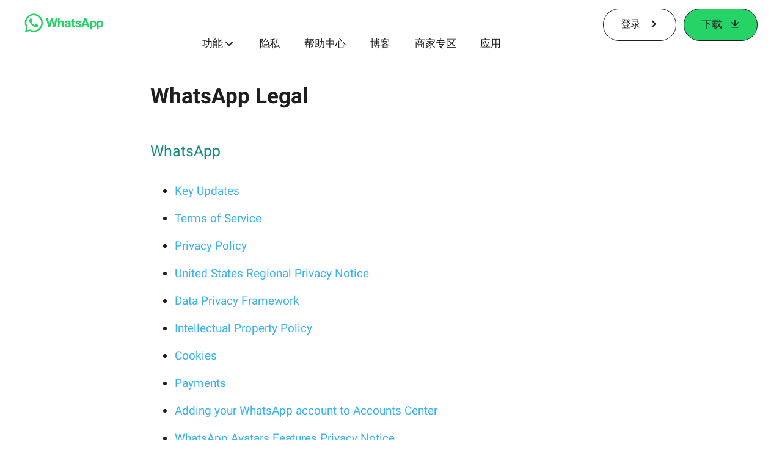

--- FILE ---
content_type: application/x-javascript; charset=utf-8
request_url: https://www.whatsapp.com/ajax/bz?__a=1&__ccg=UNKNOWN&__dyn=7xe6E5aQ1PyUbFp41twpUnwgU29zE6u7E3rw5ux609vCwjE1EE2Cw8G0um4o5-0me0sy0ny0RE2Jw8W1uw2oE17U2ZwrU1Xo1UU3jwea&__hs=20481.BP%3Awhatsapp_www_pkg.2.0...0&__hsi=7600562660768449363&__req=1&__rev=1032601050&__s=qp4zco%3A2fv6dr%3Azfguxr&__user=0&dpr=2&jazoest=22235&lsd=AdSH69m1LBUgiA9CpzWBk4JpsZU
body_size: -1786
content:
for (;;);{"__ar":1,"rid":"AN4NjY0eie-Nz4NfGncghDG","payload":null,"lid":"7600562673845635484"}

--- FILE ---
content_type: application/x-javascript; charset=utf-8
request_url: https://static.whatsapp.net/rsrc.php/v4iSWJ4/y-/l/zh_CN-j/MRvgFvb3W0_.js
body_size: 11416
content:
;/*FB_PKG_DELIM*/

__d("ArtillerySegment",["invariant","cr:9985"],(function(t,n,r,o,a,i,l,s){var e=0,u=(function(){function t(t){t||s(0,1496),"category"in t&&"description"in t||s(0,3138,JSON.stringify(t)),this.$1=!1,this.$2=babelHelpers.extends({},t,{id:(e++).toString(36)}),this.$3=[]}var r=t.prototype;return r.getID=function(){return this.$2.id},r.begin=function(){return this.$2.begin=n("cr:9985")(),this},r.end=function(){return this.$2.end=n("cr:9985")(),this},r.appendChild=function(){var e=this;!this.$1||s(0,37302,this.$2.description);for(var t=arguments.length,n=new Array(t),r=0;r<t;r++)n[r]=arguments[r];return n.forEach(function(t){e.$3.push(t.getID())}),this},r.setPosted=function(){return this.$1=!0,this},r.getPostData=function(){return babelHelpers.extends({},this.$2,{id:this.$2.id,children:this.$3.slice()})},t})();l.default=u}),98);
__d("ArtillerySequence",["invariant"],(function(t,n,r,o,a,i,l,s){var e=0,u=(function(){function t(t){t||s(0,1496),"description"in t||s(0,1497,JSON.stringify(t)),this.$1=!1,this.$2=babelHelpers.extends({},t,{id:(e++).toString(36)}),this.$3=[]}var n=t.prototype;return n.getID=function(){return this.$2.id},n.addSegment=function(){var e=this;!this.$1||s(0,37342,this.$2.description);for(var t=arguments.length,n=new Array(t),r=0;r<t;r++)n[r]=arguments[r];return n.forEach(function(t){e.$3.push(t.getID())}),this},n.setPosted=function(){return this.$1=!0,this},n.getPostData=function(){return babelHelpers.extends({},this.$2,{id:this.$2.id,segments:this.$3.slice()})},t})();l.default=u}),98);
__d("ArtilleryTrace",["invariant","ArtillerySegment","ArtillerySequence"],(function(t,n,r,o,a,i,l,s){var e=(function(){function e(){this.$1=!1,this.$3=void 0,this.$4={},this.$5={},this.$6=[],this.$7=[],this.$8={},this.$9=[],this.$10=null}var t=e.prototype;return t.createSequence=function(t){!this.$1||s(0,4917);var e=new(r("ArtillerySequence"))(t);return this.$6.push(e),e},t.createSegment=function(t){!this.$1||s(0,4918);var e=new(r("ArtillerySegment"))(t);return this.$7.push(e),e},t.markSegment=function(t,n){return!this.$1||s(0,4919),this.$8[n]=t.getID(),this},t.connectTrace=function(t,n){return!this.$1||s(0,4919),n=n||this.$2,n||s(0,4920),this.$9.push({segment:t.getID(),trace:n}),this},t.setID=function(t,n){return!this.$2&&!this.$3||s(0,4921),this.$2=t,this.$3=n,this},t.getID=function(){return this.$2},t.getArtillery2ID=function(){return this.$3},t.addProperty=function(t,n){return this.$4[t]=n,this},t.addTagset=function(t,n){return this.$5[t]=n,this},t.addActivePolicies=function(t){return this.addTagset("active_policies",t),this.addTagset("policy",t),this},t.getProperty=function(t){return this.$4[t]},t.getTagset=function(t){return this.$5[t]},t.getActivePolicies=function(){return this.getTagset("active_policies")},t.post=function(){!this.$1||s(0,37290,this.$2),this.$1=!0;var e=this.$10;e&&e({id:this.$2,artillery2Id:this.$3,properties:this.$4,tagsets:this.$5,sequences:this.$6.map(function(e){return e.setPosted().getPostData()}),segments:this.$7.map(function(e){return e.setPosted().getPostData()}),marks:babelHelpers.extends({},this.$8),connections:this.$9.slice()})},t.setOnPost=function(t){return!this.$10||s(0,4923),this.$10=t,this},t.isPosted=function(){return this.$1},e})();l.default=e}),98);
__d("ClientServiceWorkerMessage",[],(function(t,n,r,o,a,i){var e=(function(){function e(e,t,n){this.$1=e,this.$2=t,this.$3=n}var t=e.prototype;return t.sendViaController=function(){if(!(!navigator.serviceWorker||!navigator.serviceWorker.controller)){var e=new self.MessageChannel;this.$3&&(e.port1.onmessage=this.$3),navigator.serviceWorker.controller.postMessage({command:this.$1,data:this.$2},[e.port2])}},e})();i.default=e}),66);
__d("ServiceWorkerRegistration",["ClientServiceWorkerMessage","EventListener","Promise","Run","promiseDone"],(function(t,n,r,o,a,i){var e,l=!!navigator.serviceWorker,s={};function u(){var e=navigator.serviceWorker;if(!l||!e)throw new Error("serviceWorker is not supported in this browser");return e}var c={isSupported:function(){return l},registerWorkerIfUnregisteredAfterDD:function(t){n("Run").onAfterLoad(function(){n("promiseDone")(c.registerWorkerIfUnregistered(t))})},registerWorkerIfUnregistered:function(r){if(s[r])return s[r];var t=u(),o=s[r]=new(e||(e=n("Promise")))(function(o,a){n("promiseDone")(c.getWorkerRegistration(r),function(i){if(i)o(i);else{var l=n("EventListener").listen(window,"message",function(e){var t;(e==null||(t=e.data)==null?void 0:t.command)==="ServiceWorkerInstallError"&&a()});n("promiseDone")((e||(e=n("Promise"))).resolve(t.register(r,{updateViaCache:"all"})),function(){l.remove(),n("promiseDone")((e||(e=n("Promise"))).resolve(t.ready),o)})}})});return o},unregisterControllingWorker:function(){return new(e||(e=n("Promise")))(function(e,t){var r=new(n("ClientServiceWorkerMessage"))("unregister",{},function(){e(!0)});r.sendViaController()})},getWorkerRegistration:function(t){var e=u();return e.getRegistration(t)},isAWorkerActivated:function(){return!navigator.serviceWorker||!navigator.serviceWorker.getRegistration?(e||(e=n("Promise"))).resolve(!1):navigator.serviceWorker.getRegistration().then(function(e){return!!(e&&e.active)})}},d=c;i.default=d}),66);
__d("forEachObject",[],(function(t,n,r,o,a,i){"use strict";var e=Object.prototype.hasOwnProperty;function l(t,n,r){for(var o in t){var a=o;e.call(t,a)&&n.call(r,t[a],a,t)}}i.default=l}),66);
__d("Artillery",["invariant","ArtilleryTrace","Banzai","ClientServiceWorkerMessage","Run","ServiceWorkerRegistration","forEachObject","mixInEventEmitter","performance"],(function(t,n,r,o,a,i,l,s){var e,u=!1,c=!1,d=[],m,p,_,f={},g={},h=!1,y=!1;function C(){u||(u=!0,r("Banzai").subscribe(r("Banzai").SHUTDOWN,function(){v._postAll()}))}function b(){p=null,m=null,g={},f={},_=null,y=!1}var v={isEnabled:function(){return c},createTrace:function(){C();var e=new(r("ArtilleryTrace"));return e.setOnPost(function(e){v.emitAndHold("posttrace",e)}),d.push(e),e},getPageTrace:function(){if(m||s(0,4261),_)return _;var e=v.createTrace().setID(m,p);return r("forEachObject")(f,function(t,n,r){e.addProperty(n,t)}),r("forEachObject")(g,function(t,n,r){e.addTagset(n,t)}),_=e,e},setPageProperties:function(t){f=t},addPageTagset:function(t,n){_==null?g[t]=n:_.addTagset(t,n)},setActivePolicies:function(t){v.addPageTagset("active_policies",t),v.addPageTagset("policy",t)},getPageActivePolicies:function(){return v.getPageTagset("active_policies")},enableLogServiceWorker:function(){r("ServiceWorkerRegistration").isSupported()&&(h=!0)},getPageProperty:function(t){return _==null?f[t]:_.getProperty(t)},getPageTagset:function(t){return _==null?g[t]:_.getTagset(t)},enable:function(){c=!0,y||(o("Run").onLeave(b),y=!0)},disable:function(){c=!1},setPageTraceID:function(n,o){if(!(m===n&&p===o)&&(!m&&!p||s(0,4262),m=n,p=o,h&&(e||(e=r("performance")))&&(e||(e=r("performance"))).timing&&(e||(e=r("performance"))).timing.navigationStart)){var t=new(r("ClientServiceWorkerMessage"))("asw-sendStartupData",{traceID:p,windowStart:(e||(e=r("performance"))).timing.navigationStart},null);t.sendViaController()}},_postAll:function(){d.forEach(function(e){return!e.isPosted()&&e.post()})}};r("mixInEventEmitter")(v,{posttrace:!0});var S=v;l.default=S}),98);
__d("CometAltpayJsSdkIframeAllowedDomains.experimental",["cr:27561"],(function(t,n,r,o,a,i,l){"use strict";l.default=n("cr:27561")}),98);
__d("isCometAltpayJsSdkIframeAllowedDomain",["CometAltpayJsSdkIframeAllowedDomains.experimental","URI"],(function(t,n,r,o,a,i,l){"use strict";var e,s=Object.freeze(r("CometAltpayJsSdkIframeAllowedDomains.experimental")),u=Object.freeze(s.allowed_domains);function c(){var t=new(e||(e=r("URI")))(window.location.href);if(u==null||u.length<=0)return!1;var n=u.some(function(n){var o=new(e||(e=r("URI")))(n);return o==null?!1:t.isSameOrigin(o)});return!!n}l.default=c}),98);
__d("BlueCompatBroker",["Env","URI","isCometAltpayJsSdkIframeAllowedDomain","isFacebookURI","isMessengerDotComURI","isWorkDotMetaDotComURI","isWorkplaceDotComURI"],(function(t,n,r,o,a,i){"use strict";var e,l,s,u=new Map,c=!1,d=function(r){var t=new(e||(e=n("URI")))(r);return n("isFacebookURI")(t)||n("isWorkplaceDotComURI")(t)||n("isMessengerDotComURI")(t)||n("isWorkDotMetaDotComURI")(t)},m={dispatch:function(t){var e=m.getMessageEventString(t,"compatAction");if(e!=null){var n=u.get(e);n&&n(t)}},getMessageEventString:function(t,n){var e=t.data;if(typeof e=="object"){var r=e==null?void 0:e[n];if(typeof r=="string")return r}return""},init:function(t){if(t===void 0&&(t=""),!c){document.body&&(document.body.style.overflow="auto");var e=n("isCometAltpayJsSdkIframeAllowedDomain")()?"https://secure.facebook.com/":document.referrer,r=e.indexOf("/",8),o=e.substring(0,r);if(d(o)){var a=new MessageChannel,i=t!==""?t:(l||(l=n("Env"))).iframeKey;s=a.port1,s.onmessage=m.dispatch,window.parent.postMessage({compatAction:"CompatSetup",iframeKey:i},o+"/",[a.port2])}try{window.__REACT_DEVTOOLS_GLOBAL_HOOK__=window.parent.__REACT_DEVTOOLS_GLOBAL_HOOK__}catch(e){}c=!0}},register:function(t,n){u.set(t,n)},clear:function(t){u.delete(t)},sendMessage:function(t){c||m.init(),s&&s.postMessage(babelHelpers.extends({},t))}};a.exports=m}),null);
__d("Chromedome",["fbt"],(function(t,n,r,o,a,i,l,s){function e(){if(document.domain==null)return null;var e=document.domain,t=/^intern\./.test(e);if(t)return null;var n=/(^|\.)facebook\.(com|sg)$/.test(e);if(n)return"facebook";var r=/(^|\.)instagram\.com$/.test(e);if(r)return"instagram";var o=/(^|\.)threads\.(com|net)$/.test(e);if(o)return"threads";var a=/(^|\.)messenger\.com$/.test(e);return a?"messenger":null}function u(e){return e==="instagram"?s._(/*BTDS*/"\u6b64\u6d4f\u89c8\u5668\u529f\u80fd\u4e13\u4f9b\u5f00\u53d1\u8005\u4f7f\u7528\u3002\u82e5\u67d0\u4eba\u8ba9\u4f60\u5728\u6b64\u590d\u5236\u7c98\u8d34\u67d0\u5185\u5bb9\u4ee5\u542f\u7528\u67d0 Instagram \u529f\u80fd\u6216\u201c\u5165\u4fb5\u201d\u67d0\u4eba\u8d26\u6237\uff0c\u6b64\u4e3a\u6b3a\u8bc8\uff0c\u4f1a\u4f7f\u5bf9\u65b9\u83b7\u6743\u8fdb\u5165\u4f60\u7684 Instagram \u8d26\u6237\u3002"):e==="threads"?s._(/*BTDS*/"\u6b64\u6d4f\u89c8\u5668\u529f\u80fd\u4e13\u4f9b\u5f00\u53d1\u8005\u4f7f\u7528\u3002\u82e5\u67d0\u4eba\u8ba9\u4f60\u5728\u6b64\u590d\u5236\u7c98\u8d34\u67d0\u5185\u5bb9\u4ee5\u542f\u7528\u67d0 Threads \u529f\u80fd\u6216\u201c\u5165\u4fb5\u201d\u67d0\u4eba\u8d26\u6237\uff0c\u6b64\u4e3a\u6b3a\u8bc8\uff0c\u4f1a\u4f7f\u5bf9\u65b9\u83b7\u6743\u8fdb\u5165\u4f60\u7684 Threads \u8d26\u6237\u3002"):s._(/*BTDS*/"\u6b64\u6d4f\u89c8\u5668\u529f\u80fd\u4e13\u4f9b\u5f00\u53d1\u8005\u4f7f\u7528\u3002\u82e5\u67d0\u4eba\u8ba9\u4f60\u5728\u6b64\u590d\u5236\u7c98\u8d34\u67d0\u5185\u5bb9\u4ee5\u542f\u7528\u67d0 Facebook \u529f\u80fd\u6216\u201c\u5165\u4fb5\u201d\u67d0\u4eba\u8d26\u6237\uff0c\u6b64\u4e3a\u6b3a\u8bc8\uff0c\u4f1a\u4f7f\u5bf9\u65b9\u83b7\u6743\u8fdb\u5165\u4f60\u7684 Facebook \u8d26\u6237\u3002")}function c(t){if(top===window){var n=e();if(n!=null){var r=s._(/*BTDS*/"\u505c\u4e0b\uff01"),o=u(n),a=s._(/*BTDS*/"See https:\/\/www.facebook.com\/selfxss for more information."),i="font-family:helvetica; font-size:20px; ";[[r,i+"font-size:50px; font-weight:bold; color:red; -webkit-text-stroke:1px black;"],[o,i],[a,i],["",""]].map(function(e){window.setTimeout(console.log.bind(console,"\n%c"+e[0].toString(),e[1]))})}}}l.start=c}),226);
__d("DataAttributeUtils",["cr:6669","vulture"],(function(t,n,r,o,a,i){var e=[];function l(e,t){for(var n=e;n;){if(t(n))return n;n=n.parentNode}return null}function s(e,t){var n=l(e,function(e){return e instanceof Element&&!!e.getAttribute(t)});return n instanceof Element?n:null}var u={LEGACY_CLICK_TRACKING_ATTRIBUTE:"data-ft",CLICK_TRACKING_DATASTORE_KEY:"data-ft",ENABLE_STORE_CLICK_TRACKING:"data-fte",IMPRESSION_TRACKING_CONFIG_ATTRIBUTE:"data-xt-vimp",IMPRESSION_TRACKING_CONFIG_DATASTORE_KEY:"data-xt-vimp",REMOVE_LEGACY_TRACKING:"data-ftr",getDataAttribute:function(t,n){return c[n]?c[n](t):t.getAttribute(n)},setDataAttribute:function(t,r,o){return n("vulture")("4Lu3FLmMjrQLLrcn2EWCQmlxy8I="),d[r]?d[r](t,o):t.setAttribute(r,o)},getDataFt:function(t){if(t.getAttribute(u.ENABLE_STORE_CLICK_TRACKING)){var e=n("cr:6669").get(t,u.CLICK_TRACKING_DATASTORE_KEY);return e||(e=u.moveClickTrackingToDataStore(t,t.getAttribute(u.REMOVE_LEGACY_TRACKING))),e}return t.getAttribute(u.LEGACY_CLICK_TRACKING_ATTRIBUTE)},setDataFt:function(t,r){if(n("vulture")("udipsc6pHDBpYf1B82yT_X07kUQ="),t.getAttribute(u.ENABLE_STORE_CLICK_TRACKING)){n("cr:6669").set(t,u.CLICK_TRACKING_DATASTORE_KEY,r);return}t.setAttribute(u.LEGACY_CLICK_TRACKING_ATTRIBUTE,r)},moveXTVimp:function(n){u.moveAttributeToDataStore(n,u.IMPRESSION_TRACKING_CONFIG_ATTRIBUTE,u.IMPRESSION_TRACKING_CONFIG_DATASTORE_KEY),e.push(n.id)},getXTrackableElements:function(){for(var t=e.map(function(e){return document.getElementById(e)}).filter(function(e){return!!e}),n=document.querySelectorAll("[data-xt-vimp]"),r=0;r<n.length;r++)t.push(n[r]);return t},getDataAttributeGeneric:function(t,r,o){var e=n("cr:6669").get(t,o);return e!==void 0?e:t.getAttribute(r)},moveAttributeToDataStore:function(t,r,o){var e=t.getAttribute(r);e&&(n("cr:6669").set(t,o,e),t.removeAttribute(r))},moveClickTrackingToDataStore:function(t,r){var e=t.getAttribute(u.LEGACY_CLICK_TRACKING_ATTRIBUTE);return e&&(n("cr:6669").set(t,u.CLICK_TRACKING_DATASTORE_KEY,e),r&&t.removeAttribute(u.LEGACY_CLICK_TRACKING_ATTRIBUTE)),e},getClickTrackingParent:function(t){var e=s(t,u.LEGACY_CLICK_TRACKING_ATTRIBUTE)||s(t,u.ENABLE_STORE_CLICK_TRACKING);return e},getClickTrackingElements:function(t){return n("vulture")("UD4mgJGkBuRrGcZUyC1Vmuz5VdU="),t.querySelectorAll("["+u.LEGACY_CLICK_TRACKING_ATTRIBUTE+"], ["+u.ENABLE_STORE_CLICK_TRACKING+"]")},getParentByAttributeOrDataStoreKey:function(t,r,o){for(;t&&(!t.getAttribute||!t.getAttribute(r))&&n("cr:6669").get(t,o)===void 0;)t=t.parentNode;return t}},c={"data-ft":u.getDataFt,"data-xt-vimp":function(t){return u.getDataAttributeGeneric(t,"data-xt-vimp","data-xt-vimp")},"data-ad":function(t){return u.getDataAttributeGeneric(t,"data-ad","data-ad")},"data-xt":function(t){return u.getDataAttributeGeneric(t,"data-xt","data-xt")}},d={"data-ft":u.setDataFt,"data-xt":function(t,r){n("vulture")("1Ugsn9aTvy7Oqk3EO6sw5w69Kt0="),n("cr:6669").set(t,"data-xt",r)}};a.exports=u}),null);
__d("ClickRefUtils",["DataAttributeUtils"],(function(t,n,r,o,a,i){var e={get_intern_ref:function(t){if(t){for(var e={profile_minifeed:1,gb_content_and_toolbar:1,gb_muffin_area:1,ego:1,bookmarks_menu:1,jewelBoxNotif:1,jewelNotif:1,BeeperBox:1,searchBarClickRef:1},n=t;n&&n!=document.body;n=n.parentNode)if(!(!n.id||typeof n.id!="string")){if(n.id.substr(0,8)=="pagelet_")return n.id.substr(8);if(n.id.substr(0,8)=="box_app_"||e[n.id])return n.id}}return"-"},get_href:function(t){var e=t.getAttribute&&(t.getAttribute("ajaxify")||t.getAttribute("data-endpoint"))||t.action||t.href||t.name;return typeof e=="string"?e:null},should_report:function(r,o){return o=="FORCE"?!0:o=="INDIRECT"?!1:r&&(e.get_href(r)||r.getAttribute&&n("DataAttributeUtils").getDataFt(r))}};a.exports=e}),null);
__d("collectDataAttributes",["DataAttributeUtils","getContextualParent"],(function(t,n,r,o,a,i){"use strict";var e="normal";function l(t,r,o){var a={},i=[],l=r.length,s;for(s=0;s<l;++s)a[r[s]]={},i.push("data-"+r[s]);if(o)for(a[e]={},s=0;s<(o||[]).length;++s)i.push(o[s]);for(var u={tn:"","tn-debug":","},c=t;c;){if(c.getAttribute!=null)for(s=0;s<i.length;++s){var d=i[s],m=n("DataAttributeUtils").getDataAttribute(c,d);if(m){if(s>=l){a[e][d]===void 0&&(a[e][d]=m);continue}var p=JSON.parse(m);for(var _ in p)u[_]!==void 0?(a[r[s]][_]===void 0&&(a[r[s]][_]=[]),a[r[s]][_].push(p[_])):a[r[s]][_]===void 0&&(a[r[s]][_]=p[_])}}c=n("getContextualParent")(c)}for(var f in a)for(var g in u)a[f][g]!==void 0&&(a[f][g]=a[f][g].join(u[g]));return a}a.exports=l}),null);
__d("ClickRefLogger",["Arbiter","Banzai","ClickRefUtils","ScriptPath","SessionName","Vector","collectDataAttributes","ge","pageID"],(function(t,n,r,o,a,i){var e={delay:0,retry:!0};function l(e){if(!n("ge")("content"))return[0,0,0,0];var t=n("Vector").getEventPosition(e);return[t.x,t.y,0,0]}function s(e,r,o,a){var i="r",s=[0,0,0,0],u,c;if(o){u=o.type,u=="click"&&n("ge")("content")&&(s=l(o));var d=0;o.ctrlKey&&(d+=1),o.shiftKey&&(d+=2),o.altKey&&(d+=4),o.metaKey&&(d+=8),d&&(u+=d)}r&&(c=n("ClickRefUtils").get_href(r));var m=n("collectDataAttributes")(o?o.target||o.srcElement:r,["ft","gt"]);return Object.assign(m.ft,a.ft),Object.assign(m.gt,a.gt),typeof m.ft.ei=="string"&&delete m.ft.ei,o&&o.which&&(m.ft.click_type=o.which===1?"left":o.which===2?"middle":"right"),[e.ue_ts,e.ue_count,c||"-",e.context,u||"-",n("ClickRefUtils").get_intern_ref(r),i,t.URI?t.URI.getRequestURI(!0,!0).getUnqualifiedURI().toString():location.pathname+location.search+location.hash,m].concat(s).concat(n("pageID")).concat(n("ScriptPath").getTopViewEndpoint())}n("Arbiter").subscribe("ClickRefAction/new",function(t,r){if(n("ClickRefUtils").should_report(r.node,r.mode)){var o=s(r.cfa,r.node,r.event,r.extra_data),a=[n("SessionName").getName(),Date.now(),"act"];n("Banzai").post("click_ref_logger",Array.prototype.concat(a,o),e)}}),n("Arbiter").subscribe("ClickRefAction/contextmenu",function(t,r){if(n("ClickRefUtils").should_report(r.node,r.mode)){var o=s(r.cfa,r.node,r.event,r.extra_data),a=[n("SessionName").getName(),Date.now(),"act"];n("Banzai").post("click_ref_logger",Array.prototype.concat(a,o),e)}})}),null);
__d("CometAltpayJsSdkIframeAllowedDomainsJSModuleWrapper",["CometAltpayJsSdkIframeAllowedDomains"],(function(t,n,r,o,a,i,l){"use strict";l.default=r("CometAltpayJsSdkIframeAllowedDomains")}),98);
__d("DimensionTracking",["Cookie","Event","debounce","getViewportDimensions","isInIframe"],(function(t,n,r,o,a,i,l){function e(){var e=r("getViewportDimensions")();r("Cookie").set("wd",e.width+"x"+e.height)}r("isInIframe")()||(setTimeout(e,100),r("Event").listen(window,"resize",r("debounce")(e,250)),r("Event").listen(window,"focus",e))}),34);
__d("FalcoAppUniverse",["$InternalEnum"],(function(t,n,r,o,a,i){var e=n("$InternalEnum")({FACEBOOK:1,INSTAGRAM:2,OCULUS:3,WHATSAPP:4}),l=e;i.default=l}),66);
__d("Queue",[],(function(t,n,r,o,a,i){var e={},l=(function(){function t(e){this._timeout=null,this._interval=(e==null?void 0:e.interval)||0,this._processor=e==null?void 0:e.processor,this._queue=[],this._stopped=!0}var n=t.prototype;return n._dispatch=function(t){var e=this;if(t===void 0&&(t=!1),!(this._stopped||this._queue.length===0)){var n=this._processor;if(n==null)throw this._stopped=!0,new Error("No processor available");var r=this._interval;if(r!=null)n.call(this,this._queue.shift()),this._timeout=setTimeout(function(){return e._dispatch()},r);else for(;this._queue.length;)n.call(this,this._queue.shift())}},n.enqueue=function(t){return this._processor&&!this._stopped?this._processor(t):this._queue.push(t),this},n.start=function(t){return t&&(this._processor=t),this._stopped=!1,this._dispatch(),this},n.isStarted=function(){return!this._stopped},n.dispatch=function(){this._dispatch(!0)},n.stop=function(t){return this._stopped=!0,t&&this._timeout!=null&&clearTimeout(this._timeout),this},n.merge=function(t,n){if(n){var e;(e=this._queue).unshift.apply(e,t._queue)}else{var r;(r=this._queue).push.apply(r,t._queue)}return t._queue=[],this._dispatch(),this},n.getLength=function(){return this._queue.length},t.get=function(r,o){var n;return r in e?n=e[r]:n=e[r]=new t(o),n},t.exists=function(n){return n in e},t.remove=function(n){return delete e[n]},t})();i.default=l}),66);
__d("RDFDRequireDeferredReference",["RequireDeferredReference"],(function(t,n,r,o,a,i,l){"use strict";var e=(function(e){function t(){return e.apply(this,arguments)||this}return babelHelpers.inheritsLoose(t,e),t})(r("RequireDeferredReference"));l.default=e}),98);
__d("requireDeferredForDisplay",["RDFDRequireDeferredReference"],(function(t,n,r,o,a,i,l){"use strict";function e(e){var t=new(r("RDFDRequireDeferredReference"))(e);return t.setRequireDeferredForDisplay(!0),t}l.default=e}),98);
__d("uuidv4",[],(function(t,n,r,o,a,i){"use strict";function e(){var e,t=(e=self)==null||(e=e.crypto)==null?void 0:e.randomUUID;return typeof t=="function"?self.crypto.randomUUID():"xxxxxxxx-xxxx-4xxx-yxxx-xxxxxxxxxxxx".replace(/[xy]/g,function(e){var t=Math.random()*16|0,n=e==="x"?t:t&3|8;return n.toString(16)})}i.default=e}),66);
__d("FalcoLoggerTransports",["AnalyticsCoreData","Banzai","ExecutionEnvironment","FalcoAppUniverse","FalcoUtils","ODS","PersistedQueue","Queue","WebSession","performanceAbsoluteNow","promiseDone","requireDeferredForDisplay","uuidv4"],(function(t,n,r,o,a,i,l){"use strict";var e,s,u,c,d,m,p,_,f=r("requireDeferredForDisplay")("TransportSelectingClientSingletonConditional").__setRef("FalcoLoggerTransports"),g=5*1024,h=(e=(m||(m=r("AnalyticsCoreData"))).max_delay_br_queue)!=null?e:60*1e3,y=(s=(m||(m=r("AnalyticsCoreData"))).max_delay_br_queue_immediate)!=null?s:1e3,C=(u=(m||(m=r("AnalyticsCoreData"))).max_delay_br_init_not_complete)!=null?u:1e3,b="falco:",v=new(r("Queue")),S=5e3,R=6e4,L=r("uuidv4")(),E="ods_web_batch",k=new Map,I=new Set,T=new Set,D=o("FalcoUtils").getTaggedBitmap(38),x=(c=r("FalcoAppUniverse").cast((m||(m=r("AnalyticsCoreData"))).app_universe))!=null?c:1,$=[],P=0,N=null,M=!1,w=!1,A=!1,F=!0,O=!1,B=!1,W=Date.now()-R,q=1,U=C>h?C:h,V=C;de();for(var H of(G=(m||(m=r("AnalyticsCoreData"))).stateful_events_list_for_br)!=null?G:[]){var G;I.add(H)}for(var z of(j=(m||(m=r("AnalyticsCoreData"))).stateless_non_fb_events_for_br)!=null?j:[]){var j;T.add(z)}function K(){return(m||(m=r("AnalyticsCoreData"))).enable_bladerunner&&!(_||(_=r("ExecutionEnvironment"))).isInWorker}function Q(e,t){o("FalcoUtils").bumpODSMetrics(t.item.name,"event.info.streaming.batched",1);var n=t.item.extra.length;P+n>g&&(clearTimeout(N),X()),$.push([e,t]),P+=n}function X(){N=null,M=!1;var e=$;re("event.info.streaming.batch_processing",e.map(function(e){return e[1].item})),B?v.enqueue(function(t){return t.log(e.map(function(e){return e[1].item}),function(t){if(!t){Y(e,"event.info.banzai_fallback");return}J(e,t,"event.info.streaming.enqueued")})}):Y(e,"event.non_critical_failure.streaming_init_not_complete"),$=[],P=0}function Y(e,t){var n=function(){var e,n=a[0],i=a[1],l=i.item;if(o("FalcoUtils").bumpODSMetrics(l.name,t,1),l.identity||(l.identity=(m||(m=r("AnalyticsCoreData"))).identity),(e=l.logCritical)!=null&&e)ae.logCritical([l],function(e){return n.markItem(i,e)});else{var s;(s=l.logImmediate)!=null&&s?ae.logImmediately([l],function(e){return n.markItem(i,e)}):ae.log([l],function(e){return n.markItem(i,e)})}};for(var a of e)n()}function J(e,t,n){for(var r of e){var a=r[0],i=r[1];o("FalcoUtils").bumpODSMetrics(i.item.name,n,1),a.markItem(i,t)}}function Z(e){return{events:e.map(function(e){return{name:e.name,extra:e.extra,rate:e.policy.r,time:e.time/1e3,tag:0,tags:e.tags,shouldAddState:e.shouldAddState,identity:te(e.identity),expTags:e.exptTags,sessionID:e.sessionId,deviceID:e.deviceId}})}}function ee(e){var t,n,o,a={deviceId:(m||(m=r("AnalyticsCoreData"))).device_id,familyDeviceId:null,osBuildNumber:null,sessionId:e,appId:m.app_id,appVersion:(t=(m||(m=r("AnalyticsCoreData"))).app_version)!=null?t:null,bundleId:null,consentState:null,identity:null,pushPhase:m.push_phase};return((n=(o=(m||(m=r("AnalyticsCoreData"))).stateful_events_list_for_br)==null?void 0:o.length)!=null?n:0)>0&&(a.ambientState=(m||(m=r("AnalyticsCoreData"))).state_for_br),a.identity=te(m.identity),Object.freeze(a)}function te(e){var t=e==null?void 0:e.claim,n=t!=null?[t]:[];if(x===2||x===3||x===4){var r=e==null?void 0:e.appScopedIdentity;if(r!==void 0)return{appScopedIdentity:{uid:r,identifier:r,claims:n}}}else{var o=e==null?void 0:e.fbIdentity;if(o!==void 0)return{facebookIdentity:{actorId:o.actorId,accountId:o.accountId,claims:n}}}return null}function ne(e,t){for(var n of e){var a,i,l,s=(l={},l.e=n.extra,l.r=n.policy.r,l.d=(a=n.deviceId)!=null?a:(m||(m=r("AnalyticsCoreData"))).device_id,l.s=(i=n.sessionId)!=null?i:o("WebSession").getId(),l.t=n.time,l.a=n.appVersion,l);n.privacyContext&&(s.p=n.privacyContext),n.tags!=null&&(s.b=n.tags);var u=n.identity;u&&(s.id=u),r("Banzai").post(b+n.name,s,t)}re("event.uploaded",e)}function re(e,t){for(var n of t)n.name!==E&&o("FalcoUtils").bumpODSMetrics(n.name,e,1)}function oe(e,t){var n="falco.fabric.www."+(m||(m=r("AnalyticsCoreData"))).push_phase;(d||(d=o("ODS"))).bumpEntityKey(1344,n,e,t)}var ae={log:function(t,n){re("event.info.banzai.log.upload_processing",t),ne(t,r("Banzai").BASIC),n(!0)},logImmediately:function(t,n){re("event.info.banzai.log_immediately.upload_processing",t),ne(t,r("Banzai").VITAL),n(!0)},logCritical:function(t,n){re("event.info.banzai.log_critical.upload_processing",t),ne(t,{signal:!0,retry:!0}),n(!0)}};function ie(e){de();var t=le(e,"banzai_data_loss","log"),n=le(e,"banzai_data_loss","logImmediately"),o=le(e,"banzai_data_loss","logCritical"),a=le(e,"bladerunner_data_loss",""),i=le(e,"bladerunner_data_loss","logCritical");if(oe("js.br_data_loss.posted."+e,1),B&&F)try{v.enqueue(function(t){return t.log([a],function(t){if(!t){oe("js.br.transport_failure."+e,1),ae.logCritical([i],function(t){oe("js.br.failure_fallback_success_callback."+e,1)});return}oe("js.br.success_callback."+e,1)})})}catch(t){oe("js.br.error_enqueueing."+e,1),ae.logCritical([i],function(t){oe("js.br.enqueuing_fallback_success_callback."+e,1)})}else F||oe("js.br.failed."+e,1),B||oe("js.br.init_not_complete."+e,1),ae.logCritical([i],function(t){oe("js.br.init_fallback_success_callback."+e,1)});ne([t],r("Banzai").BASIC),ne([n],r("Banzai").VITAL),ne([o],{signal:!0,retry:!0})}function le(e,t,n){return{name:t,time:(p||(p=r("performanceAbsoluteNow")))(),policy:{r:1},extra:JSON.stringify({event_index:e,falco_js_connection_id:L,logging_mode:n,logging_flow_flag:"original_flow"}),appVersion:(m||(m=r("AnalyticsCoreData"))).app_version}}function se(){W+S<Date.now()&&(ie(q),W=Date.now(),q++)}function ue(){window.setTimeout(function(){se(),q<=40&&ue()},R)}function ce(e){v.start(function(t){return t({log:function(n,o){re("event.info.streaming.queue_processing",n);var t=JSON.stringify(Z(n));e?(m||(m=r("AnalyticsCoreData"))).enable_ack?r("promiseDone")(e.amendWithAck(t),function(e){e?(re("event.streamed.with_ack",n),re("event.uploaded",n)):re("event.non_critical_failure.streaming.ack_failed",n),o(e)},function(){re("event.non_critical_failure.streaming.ack_rejected",n),o(!1)}):(e.amendWithoutAck(t),re("event.streamed.without_ack",n),re("event.uploaded",n)):(re("event.non_critical_error.streaming.stream_not_available",n),o(!1))},logImmediately:function(t,n){this.log(t,n)},logCritical:function(t,n){this.log(t,n)}})})}function de(){w||(B=!1,K()&&(f.onReady(function(e){if(!e){F=!1,O=!0,v.start(function(e){return e(ae)});return}var t=e,n,a={onTermination:function(t){t.message==="Stream closed"?(v.stop(!0),w=!1):(o("FalcoUtils").bumpODSMetrics("","streaming.non_critical_failure.rejected",1),F=!1,v.start(function(e){return e(ae)}))},onFlowStatus:function(){}};r("promiseDone")(t.requestStream({method:"Falco"},JSON.stringify(ee(o("WebSession").getId())),a,{requestId:""}).then(function(e){n=e,ce(n),B=!0,U=h,V=y}).catch(function(e){o("FalcoUtils").bumpODSMetrics("","streaming.non_critical_failure.failed",1),v.stop(!0),w=!1}))}),w=!0))}function me(e){var t,n=e.name;if(!K()||!F)return!1;if(I.has(n)||e.policy.s!==1&&((t=(m||(m=r("AnalyticsCoreData"))).br_stateful_migration_on)!=null&&t)){var a;return e.shouldAddState=!0,e.tags=o("FalcoUtils").xorBitmap((a=e.tags)!=null?a:[0,0],D),!0}if(x!==1&&(m||(m=r("AnalyticsCoreData"))).enable_non_fb_br_stateless_by_default!==!0&&!T.has(n))return!1;if(e.policy.s===1){var i;return e.tags=o("FalcoUtils").xorBitmap((i=e.tags)!=null?i:[0,0],D),!0}return!1}function pe(e){if(e==="")return null;if(k.has(e))return k.get(e);var t={claim:""},n=e.split("^#");if(n.length>=4){var r=n[0],o=n[1],a=n[2],i=n[3];a!==""?t={appScopedIdentity:a,claim:i}:r!==""&&(t={fbIdentity:{accountId:r,actorId:o},claim:i}),k.set(e,t)}return t}function _e(){if(A)return;A=!0,r("PersistedQueue").setHandler("falco_queue_log",function(t){for(var n,a=t.getQueueNameSuffix(),i=pe(a);n=t.dequeueItem();)(function(n){me(n.item)?(o("FalcoUtils").bumpODSMetrics(n.item.name,"event.info.upload_method.streaming.log",1),de(),N==null&&(N=setTimeout(X,U)),i&&!e(a)&&(n.item.identity=i),Q(t,n)):(i?n.item.identity=i:n.item.identity=(m||(m=r("AnalyticsCoreData"))).identity,ae.log([n.item],function(e){return t.markItem(n,e)}))})(n)}),r("PersistedQueue").setHandler("falco_queue_immediately",function(t){for(var n,a=t.getQueueNameSuffix(),i=pe(a);n=t.dequeueItem();)(function(n){me(n.item)?(o("FalcoUtils").bumpODSMetrics(n.item.name,"event.info.upload_method.streaming.log_immediately",1),de(),(N==null||!M)&&(clearTimeout(N),N=setTimeout(X,V),M=!0),n.item.logImmediate=!0,i&&!e(a)&&(n.item.identity=i),Q(t,n),r("PersistedQueue").isPersistenceAllowed()||(o("FalcoUtils").bumpODSMetrics(n.item.name,"event.info.streaming_no_persistence.log_immediately",1),X())):(o("FalcoUtils").bumpODSMetrics(n.item.name,"event.info.upload_method.banzai.log_immediately",1),i?n.item.identity=i:n.item.identity=(m||(m=r("AnalyticsCoreData"))).identity,ae.logImmediately([n.item],function(e){return t.markItem(n,e)}))})(n)}),r("PersistedQueue").setHandler("falco_queue_critical",function(t){for(var n,a=t.getQueueNameSuffix(),i=pe(a);n=t.dequeueItem();)(function(n){var l=n.item;me(l)?(o("FalcoUtils").bumpODSMetrics(n.item.name,"event.info.upload_method.streaming.log_critical",1),de(),l.logCritical=!0,B?(i&&!e(a)&&(l.identity=i),v.enqueue(function(e){return e.logCritical([l],function(e){if(!e){l.identity||(i?l.identity=i:l.identity=(m||(m=r("AnalyticsCoreData"))).identity),Y([[t,n]],"event.info.banzai_fallback.log_critical");return}J([[t,n]],e,"event.uploaded")})})):(i?l.identity=i:l.identity=(m||(m=r("AnalyticsCoreData"))).identity,Y([[t,n]],"event.non_critical_failure.streaming_init_not_complete.log_critical"))):(i?l.identity=i:l.identity=(m||(m=r("AnalyticsCoreData"))).identity,o("FalcoUtils").bumpODSMetrics(n.item.name,"event.info.upload_method.banzai.log_critical",1),ae.logCritical([l],function(e){return t.markItem(n,e)}))})(n)}),(m||(m=r("AnalyticsCoreData"))).enable_dataloss_timer&&(de(),se(),ue());function e(e){try{var t=o("FalcoUtils").identityToString((m||(m=r("AnalyticsCoreData"))).identity);return e===t}catch(e){return(d||(d=o("ODS"))).bumpEntityKey(1344,"js.br.identity.check","exception.when.comparing.with.current.user.identity",1),!0}}}l.attach=_e}),98);
__d("NavigationClickPointHandler",["Event","ScriptPath","collectDataAttributes"],(function(t,n,r,o,a,i,l){function e(e){var t=null,n=r("collectDataAttributes")(e,["ft"],["href","data-click"]),o=n.normal.href;if(!o||o==="#")return!1;var a=n.normal["data-click"];t===null&&a&&(t={click:a});var i=n.ft.tn;if(t===null&&i&&(t={tn:i}),t===null&&e.getAttribute){var l=e.getAttribute("class");l!=null&&(t={class:l})}return t}function s(t){var n=t.target||t.srcElement,r=e(n);typeof r!="boolean"&&o("ScriptPath").setClickPointInfo(r)}document.documentElement!==null&&r("Event").listen(document.documentElement,{click:s}),l.getClickPointInfo=e}),98);
__d("NoscriptOverride",["Cookie","goURI"],(function(t,n,r,o,a,i){var e={redirectToJSPage:function(t){n("Cookie").clear("noscript"),n("goURI")(t)}};a.exports=e}),null);
__d("QuickMarkersSrcFalcoEvent",["FalcoLoggerInternal","getFalcoLogPolicy_DO_NOT_USE"],(function(t,n,r,o,a,i,l){"use strict";var e=r("getFalcoLogPolicy_DO_NOT_USE")("1836368"),s=o("FalcoLoggerInternal").create("quick_markers_src",e),u=s;l.default=u}),98);
__d("QuickMarkersBlue",["QuickMarkersSrcFalcoEvent","performanceNow"],(function(t,n,r,o,a,i,l){"use strict";var e,s,u,c;function d(e){s=e.event_id,u=e.script_path,c=e.weight,m("ClientInit")}function m(t){if(s!=null){var n={event_id:s,marker_id:t,script_path:u,marker_page_time:(e||(e=r("performanceNow")))(),weight:c};r("QuickMarkersSrcFalcoEvent").logImmediately(function(){return n})}}l.startNewEvent=d,l.mark=m}),98);
__d("WebBlueTimeSpentNavigationFalcoEvent",["FalcoLoggerInternal","getFalcoLogPolicy_DO_NOT_USE"],(function(t,n,r,o,a,i,l){"use strict";var e=r("getFalcoLogPolicy_DO_NOT_USE")("1829319"),s=o("FalcoLoggerInternal").create("web_blue_time_spent_navigation",e),u=s;l.default=u}),98);
__d("ScriptPathLogger",["Banzai","LogHistory","ScriptPath","URI","WebBlueTimeSpentNavigationFalcoEvent","WebSession","isInIframe","performance"],(function(t,n,r,o,a,i,l){"use strict";var e,s,u="script_path_change",c={scriptPath:null,categoryToken:null,extraData:{}},d=!1,m="imp_id";function p(t){var n=(e||(e=r("URI"))).getNextURI?(e||(e=r("URI"))).getNextURI():new(e||(e=r("URI")))(window.location.href),o=n.getQueryData(),a=n.getPath();a.endsWith("/")&&(a=a.substr(0,a.length-1)),o.comment_id&&(t.extra_data=babelHelpers.extends({},t.extra_data,{graphql_comment_id:o.comment_id}));var i=_(a,o);if(i){t.content_id=i;return}var l=f(a);if(l!==""){t.dest_topic_feed=l;return}if(g(a)){var s=o.queue_id;s&&(t.dest_srt_queue_id=s);var u=o.job_in_review;u&&(t.dest_srt_reviewing_job_id=u);return}}function _(e,t){if(t.story_fbid)return t.story_fbid;if(t.fbid)return t.fbid;if(t.view==="permalink"&&t.id)return t.id;var n=/\/(posts|videos|notes|groups\/.*\/permalink)\//,r=/^[0-9]+$/;if(n.test(e)){var o=e.split("/"),a=o[o.length-1];if(r.test(a))return a}return""}function f(e){if(!e||e.search("/feed/topics/")===-1)return"";var t=e.split("/");return t[t.length-1]}function g(e){return!!e&&e.search("/intern/review/")!==-1}function h(e,t,n,a){if(o("WebSession").extend(),!(!d||r("isInIframe")())){var i={source_path:e.scriptPath,source_token:e.categoryToken,dest_path:t.scriptPath,dest_token:t.categoryToken,impression_id:t.extraData?t.extraData.imp_id:null,cause:n,sid_raw:o("WebSession").getId()},l=n==="unload";if(l||p(i),a!=null){var s=a.snowlift_content_id;!l&&s!=null&&(i.content_id=s,delete a.snowlift_content_id),i.extra_data=babelHelpers.extends({},i.extra_data,a)}e.scriptPath===null&&(i.referrer=document.referrer);var u=o("ScriptPath").getClickPointInfo();if(u&&(i.click_point_info=u),e.extraData)for(var c in e.extraData)c!=m&&(i["source_"+c]=e.extraData[c]);if(t.extraData)for(var _ in t.extraData)_!=m&&(i["dest_"+_]=t.extraData[_]);e.topViewEndpoint&&(i.source_endpoint=e.topViewEndpoint),t.topViewEndpoint&&(i.dest_endpoint=t.topViewEndpoint),e.restored&&(i.source_restored=!0),r("WebBlueTimeSpentNavigationFalcoEvent").logImmediately(function(){return{json_data:JSON.stringify(i)}}),o("ScriptPath").setClickPointInfo(null)}}function y(){h(o("ScriptPath").getSourcePageInfo()||c,o("ScriptPath").getPageInfo()||c,"load",{dest_navigation_type:v()})}function C(e,t,n){h(e,t,"transition",n)}function b(){h(o("ScriptPath").getPageInfo()||c,c,"unload"),o("ScriptPath").shutdown()}function v(){if((s||(s=r("performance"))).navigation==null||(s||(s=r("performance"))).navigation.type==null)return"UNSUPPORTED";switch((s||(s=r("performance"))).navigation.type){case(s||(s=r("performance"))).navigation.TYPE_NAVIGATE:return"NAVIGATE";case(s||(s=r("performance"))).navigation.TYPE_RELOAD:return"RELOAD";case(s||(s=r("performance"))).navigation.TYPE_BACK_FORWARD:return"BACK_FORWARD";case(s||(s=r("performance"))).navigation.TYPE_RESERVED:return"RESERVED";default:return"UNKNOWN"}}var S=o("ScriptPath").subscribe(function(e){if(d){var t=e.source,n=e.dest,r=e.cause,o=e.extraData;r?h(t||c,n||c,r,o):t?C(t,n||c,o):y()}});r("Banzai").subscribe(r("Banzai").SHUTDOWN,b);function R(){d=!0,o("ScriptPath").getPageInfo()&&y()}function L(){d=!1,S.remove()}l.BANZAI_LOGGING_ROUTE=u,l.startLogging=R,l.stopLogging=L}),98);
__d("ServiceWorkerURLCleaner",[],(function(t,n,r,o,a,i){var e=/sw_fnr_id=\d+&?/,l=/fnr_t=\d+&?/,s=!1,u=!1;function c(){if(s)return u;if(s=!0,location.search&&e.test(location.search)&&(u=!0,history!==void 0&&typeof history.replaceState=="function")){var t=location.toString().replace(e,"").replace(l,"").replace(/\?$/,"");history.replaceState({},document.title,t)}return u}i.removeRedirectID=c}),66);
__d("TimeSpentArray",["Banzai","TimeSlice","clearTimeout","pageID","setTimeoutAcrossTransitions"],(function(t,n,r,o,a,i,l){var e=2,s=e*32,u,c,d,m,p,_,f,g,h,y,C,b={},v,S=null,R=null;function L(){return{timeoutDelayMap:b,nextDelay:v,timeoutInSeconds:p}}function E(){if(u){var e=Date.now();e>f&&(h=Math.min(s,Math.ceil(e/1e3-_)));var t=x();t&&u(t,v)}D()}function k(){I(),m=r("setTimeoutAcrossTransitions")(r("TimeSlice").guard(E,"TimeSpentArray Timeout",{propagationType:r("TimeSlice").PropagationType.ORPHAN}),p*1e3)}function I(){m&&(r("clearTimeout")(m),m=null)}function T(t,n){_=t,f=_*1e3,g=[1];for(var r=1;r<e;r++)g.push(0);h=1,y+=1,C+=1;var o=C.toString()+"_delay";v=b[o],v===void 0&&(v=b.delay);var a=C.toString()+"_timeout",i=b[a];i===void 0&&(i=b.timeout),i=Math.min(i,s),p=i||s,S=d?d():null,R=n,k()}function D(){I(),g=null}function x(){return g?{tos_id:r("pageID"),start_time:_,tos_array:g.slice(0),tos_len:h,tos_seq:C,tos_cum:y,start_endpoint:S,start_event:R}:null}function $(e,t){e>=f&&e-f<1e3||(c&&c(e),P(Math.floor(e/1e3),t))}function P(e,t){var n=e-_;(n<0||n>=s)&&E(),g?(g[n>>5]|=1<<(n&31),h=n+1,y+=1,f=e*1e3):T(e,t)}function N(e,t,n,o,a){y=0,C=-1,u=e,c=o,d=a,typeof t=="object"&&t!==null?b=t:b={},T(Math.floor((n==null||n===0?Date.now():n)/1e3),"init"),r("Banzai").subscribe(r("Banzai").SHUTDOWN,E)}function M(e,t){$(e,t!=null?t:"unknown")}function w(){return x()}function A(){E()}function F(){D()}function O(){return L()}l.init=N,l.update=M,l.get=w,l.ship=A,l.reset=F,l.testState=O}),98);
__d("TimeSpentImmediateActiveSecondsLogger",["cr:844180"],(function(t,n,r,o,a,i,l){"use strict";l.default=n("cr:844180")}),98);
__d("UserActivity",["cr:1634616"],(function(t,n,r,o,a,i){a.exports=n("cr:1634616")}),null);
__d("WebTimeSpentBitArrayFalcoEvent",["FalcoLoggerInternal","getFalcoLogPolicy_DO_NOT_USE"],(function(t,n,r,o,a,i,l){"use strict";var e=r("getFalcoLogPolicy_DO_NOT_USE")("1829320"),s=o("FalcoLoggerInternal").create("web_time_spent_bit_array",e),u=s;l.default=u}),98);
__d("TimeSpentBitArrayLogger",["Arbiter","Env","LogHistory","ODS","TimeSpentArray","TimeSpentConfig","TimeSpentImmediateActiveSecondsLogger","UserActivity","WebSession","WebTimeSpentBitArrayFalcoEvent","cr:1187159","isInIframe"],(function(t,n,r,o,a,i,l){var e,s,u="";function c(e){var t=d();t!==u&&(n("TimeSpentArray").ship(),u=t)}function d(){return n("WebSession").extend(),n("WebSession").getId()}function m(e,t){e.sid_raw=u,n("Arbiter").inform("timespent/tosbitdataposted",babelHelpers.extends({},e)),r("WebTimeSpentBitArrayFalcoEvent").logImmediately(function(){return{sid_raw:e.sid_raw,start_time:e.start_time,tos_array:e.tos_array,tos_cum:e.tos_cum,tos_id:e.tos_id,tos_len:e.tos_len,tos_seq:e.tos_seq}})}i.exports={init:function(r){if(!(n("isInIframe")()&&!(e||(e=n("Env"))).isCQuick)){if((e||(e=n("Env"))).isCQuick){n("cr:1187159")!=null?n("UserActivity").subscribe(function(e,t){n("cr:1187159").sendMessage({compatAction:"update_time_spent_bit_array_from_boc",eventTimeInMs:t.last_inform})}):(s||(s=n("ODS"))).bumpEntityKey(223,"core_metrics.time_spent.www","blue_on_comet_without_compat_broker");return}u=d(),n("UserActivity").subscribe(function(e,t){var r=t.last_inform;n("TimeSpentArray").update(r),n("TimeSpentImmediateActiveSecondsLogger").maybeReportActiveSecond(r)});var t=Date.now();n("TimeSpentArray").init(m,n("TimeSpentConfig"),t,c),n("TimeSpentImmediateActiveSecondsLogger").maybeReportActiveSecond(t),(s||(s=n("ODS"))).bumpEntityKey(2966,"ms.time_spent.qa.www","time_spent.bits.js_initialized")}}}}),34);
__d("WebImmediateActiveSecondsFalcoEvent",["FalcoLoggerInternal","getFalcoLogPolicy_DO_NOT_USE"],(function(t,n,r,o,a,i,l){"use strict";var e=r("getFalcoLogPolicy_DO_NOT_USE")("1843988"),s=o("FalcoLoggerInternal").create("web_immediate_active_seconds",e),u=s;l.default=u}),98);
__d("TimeSpentImmediateActiveSecondsLoggerBlue",["ImmediateActiveSecondsConfig","ScriptPath","WebImmediateActiveSecondsFalcoEvent"],(function(t,n,r,o,a,i,l){var e=0;function s(e){if(r("ImmediateActiveSecondsConfig").sampling_rate<=0)return!1;var t=Math.floor(e/1e3)%r("ImmediateActiveSecondsConfig").sampling_rate;return t===r("ImmediateActiveSecondsConfig").ias_bucket}function u(t){t>=e&&t-e<1e3||(s(t)&&r("WebImmediateActiveSecondsFalcoEvent").logImmediately(function(){return{activity_time_ms:t,last_activity_time_ms:e,script_path:r("ScriptPath").getTopViewEndpoint()}}),e=Math.floor(t/1e3)*1e3)}i.exports={maybeReportActiveSecond:u}}),34);
__d("TransportSelectingClientSingletonConditional",["cr:710"],(function(t,n,r,o,a,i,l){"use strict";l.default=n("cr:710")}),98);
__d("isTruthy",[],(function(t,n,r,o,a,i){"use strict";function e(e){return e!=null&&!!e}i.default=e}),66);
__d("UserActivityBlue",["Arbiter","Event","isTruthy"],(function(t,n,r,o,a,i){var e=5e3,l=500,s=-5,u=Date.now(),c=u,d=!1,m=Date.now(),p=document.hasFocus?document.hasFocus():!0,_=0,f=Date.now(),g=-1,h=-1,y=!1,C=!1,b={EVENT_INTERVAL_MS:l,subscribeOnce:function(t){var e=b.subscribe(function(n,r){b.unsubscribe(e),t(r)});return e},subscribe:function(t){return n("Arbiter").subscribe("useractivity/activity",t)},unsubscribe:function(t){t.unsubscribe()},isActive:function(r){return new Date().getTime()-u<(n("isTruthy")(r)?r:e)},isOnTab:function(){return p},hasBeenInactive:function(){return d},resetActiveStatus:function(){p=!0,d=!1},getLastInActiveEnds:function(){return m},getLastActive:function(){return u},setIdleTime:function(t){_=t},getLastLeaveTime:function(){return f},getLastInformTime:function(){return c},hasClicked:function(){return y},hasInteractedWithKeyboard:function(){return C},reset:function(){u=Date.now(),c=u,d=!1,m=Date.now(),p=document.hasFocus?document.hasFocus():!0,_=0,f=Date.now(),g=-1,h=-1,y=!1,C=!1}};function v(e){R(e,l)}function S(e){R(e,0)}function R(r,o){o===void 0&&(o=0);var a=t.KeyboardEvent,i=t.MouseEvent;if(i&&r instanceof i){if(/^mouse(enter|leave|move|out|over)$/.test(r.type)&&r.pageX==g&&r.pageY==h)return;g=r.pageX,h=r.pageY}else a&&r instanceof a&&(C=!0);(r.type==="click"||r.type==="dblclick"||r.type==="contextmenu")&&(y=!0),u=Date.now();var l=u-c;l>o?(c=u,p||(f=u),l>=(_||e)&&(d=!0,m=u),n("Arbiter").inform("useractivity/activity",{event:r,idleness:l,last_inform:c})):l<s&&(c=u)}function L(e){p=!0,m=Date.now(),S(e)}function E(e){p=!1,d=!0,f=Date.now()}n("Event").listen(window,"scroll",v),n("Event").listen(window,"focus",L),n("Event").listen(window,"blur",E),n("Event").listen(document.documentElement,{keydown:v,mouseover:v,mousemove:v,click:v},void 0,void 0,{passive:!0}),n("Arbiter").subscribe("Event/stop",function(e,t){v(t.event)}),a.exports=b}),null);